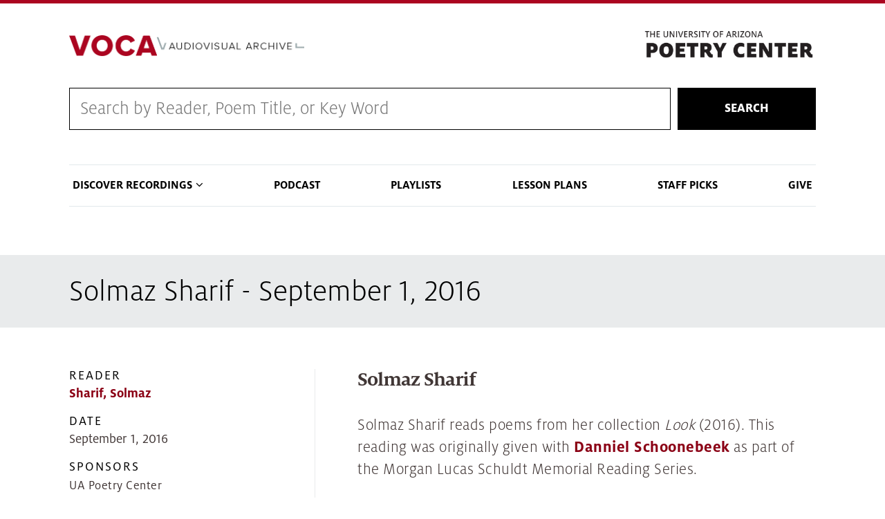

--- FILE ---
content_type: text/html; charset=UTF-8
request_url: https://voca.arizona.edu/reading/solmaz-sharif-september-1-2016
body_size: 49033
content:
<!DOCTYPE html>
<html lang="en" dir="ltr" prefix="content: http://purl.org/rss/1.0/modules/content/  dc: http://purl.org/dc/terms/  foaf: http://xmlns.com/foaf/0.1/  og: http://ogp.me/ns#  rdfs: http://www.w3.org/2000/01/rdf-schema#  schema: http://schema.org/  sioc: http://rdfs.org/sioc/ns#  sioct: http://rdfs.org/sioc/types#  skos: http://www.w3.org/2004/02/skos/core#  xsd: http://www.w3.org/2001/XMLSchema# " class="sticky-footer external-links ua-brand-icons">
  <head>
    <meta charset="utf-8" />
<link rel="canonical" href="https://voca.arizona.edu/reading/solmaz-sharif-september-1-2016" />
<link rel="image_src" href="Solmaz Sharif, Danniel Schoonebeek and Solmaz Sharif" />
<meta name="Generator" content="Drupal 9 (https://www.drupal.org)" />
<meta name="MobileOptimized" content="width" />
<meta name="HandheldFriendly" content="true" />
<meta name="viewport" content="width=device-width, initial-scale=1, shrink-to-fit=no" />
<meta http-equiv="x-ua-compatible" content="ie=edge" />
<link rel="icon" href="/sites/default/themes/coh_voca/favicon.ico" type="image/vnd.microsoft.icon" />
<script src="/sites/default/files/google_tag/standard_coh_setup/google_tag.script.js?t8m6d9" defer></script>

    <title>Solmaz Sharif - September 1, 2016 | Voca</title>
    <link rel="stylesheet" media="all" href="/core/assets/vendor/jquery.ui/themes/base/core.css?t8m6d9" />
<link rel="stylesheet" media="all" href="/core/modules/system/css/components/ajax-progress.module.css?t8m6d9" />
<link rel="stylesheet" media="all" href="/core/modules/system/css/components/align.module.css?t8m6d9" />
<link rel="stylesheet" media="all" href="/core/modules/system/css/components/autocomplete-loading.module.css?t8m6d9" />
<link rel="stylesheet" media="all" href="/core/modules/system/css/components/fieldgroup.module.css?t8m6d9" />
<link rel="stylesheet" media="all" href="/core/modules/system/css/components/container-inline.module.css?t8m6d9" />
<link rel="stylesheet" media="all" href="/core/modules/system/css/components/clearfix.module.css?t8m6d9" />
<link rel="stylesheet" media="all" href="/core/modules/system/css/components/details.module.css?t8m6d9" />
<link rel="stylesheet" media="all" href="/core/modules/system/css/components/hidden.module.css?t8m6d9" />
<link rel="stylesheet" media="all" href="/core/modules/system/css/components/item-list.module.css?t8m6d9" />
<link rel="stylesheet" media="all" href="/core/modules/system/css/components/js.module.css?t8m6d9" />
<link rel="stylesheet" media="all" href="/core/modules/system/css/components/nowrap.module.css?t8m6d9" />
<link rel="stylesheet" media="all" href="/core/modules/system/css/components/position-container.module.css?t8m6d9" />
<link rel="stylesheet" media="all" href="/core/modules/system/css/components/progress.module.css?t8m6d9" />
<link rel="stylesheet" media="all" href="/core/modules/system/css/components/reset-appearance.module.css?t8m6d9" />
<link rel="stylesheet" media="all" href="/core/modules/system/css/components/resize.module.css?t8m6d9" />
<link rel="stylesheet" media="all" href="/core/modules/system/css/components/sticky-header.module.css?t8m6d9" />
<link rel="stylesheet" media="all" href="/core/modules/system/css/components/system-status-counter.css?t8m6d9" />
<link rel="stylesheet" media="all" href="/core/modules/system/css/components/system-status-report-counters.css?t8m6d9" />
<link rel="stylesheet" media="all" href="/core/modules/system/css/components/system-status-report-general-info.css?t8m6d9" />
<link rel="stylesheet" media="all" href="/core/modules/system/css/components/tabledrag.module.css?t8m6d9" />
<link rel="stylesheet" media="all" href="/core/modules/system/css/components/tablesort.module.css?t8m6d9" />
<link rel="stylesheet" media="all" href="/core/modules/system/css/components/tree-child.module.css?t8m6d9" />
<link rel="stylesheet" media="all" href="/modules/contrib/jquery_ui_slider/jquery.ui/themes/base/slider.css?t8m6d9" />
<link rel="stylesheet" media="all" href="/core/assets/vendor/jquery.ui/themes/base/theme.css?t8m6d9" />
<link rel="stylesheet" media="all" href="/modules/contrib/colorbox/styles/plain/colorbox_style.css?t8m6d9" />
<link rel="stylesheet" media="all" href="/sites/default/themes/bootstrap_barrio/css/components/user.css?t8m6d9" />
<link rel="stylesheet" media="all" href="/sites/default/themes/bootstrap_barrio/css/components/progress.css?t8m6d9" />
<link rel="stylesheet" media="all" href="/sites/default/themes/bootstrap_barrio/css/components/file.css?t8m6d9" />
<link rel="stylesheet" media="all" href="/sites/default/themes/bootstrap_barrio/css/components/node.css?t8m6d9" />
<link rel="stylesheet" media="all" href="/sites/default/themes/az_barrio/css/style.css?t8m6d9" />
<link rel="stylesheet" media="all" href="/sites/default/themes/bootstrap_barrio/css/components/affix.css?t8m6d9" />
<link rel="stylesheet" media="all" href="/sites/default/themes/bootstrap_barrio/css/components/alerts.css?t8m6d9" />
<link rel="stylesheet" media="all" href="/sites/default/themes/bootstrap_barrio/css/components/book.css?t8m6d9" />
<link rel="stylesheet" media="all" href="/sites/default/themes/bootstrap_barrio/css/components/comments.css?t8m6d9" />
<link rel="stylesheet" media="all" href="/sites/default/themes/bootstrap_barrio/css/components/contextual.css?t8m6d9" />
<link rel="stylesheet" media="all" href="/sites/default/themes/bootstrap_barrio/css/components/feed-icon.css?t8m6d9" />
<link rel="stylesheet" media="all" href="/sites/default/themes/bootstrap_barrio/css/components/field.css?t8m6d9" />
<link rel="stylesheet" media="all" href="/sites/default/themes/bootstrap_barrio/css/components/header.css?t8m6d9" />
<link rel="stylesheet" media="all" href="/sites/default/themes/bootstrap_barrio/css/components/help.css?t8m6d9" />
<link rel="stylesheet" media="all" href="/sites/default/themes/bootstrap_barrio/css/components/icons.css?t8m6d9" />
<link rel="stylesheet" media="all" href="/sites/default/themes/bootstrap_barrio/css/components/image-button.css?t8m6d9" />
<link rel="stylesheet" media="all" href="/sites/default/themes/bootstrap_barrio/css/components/item-list.css?t8m6d9" />
<link rel="stylesheet" media="all" href="/sites/default/themes/bootstrap_barrio/css/components/list-group.css?t8m6d9" />
<link rel="stylesheet" media="all" href="/sites/default/themes/bootstrap_barrio/css/components/node-preview.css?t8m6d9" />
<link rel="stylesheet" media="all" href="/sites/default/themes/bootstrap_barrio/css/components/page.css?t8m6d9" />
<link rel="stylesheet" media="all" href="/sites/default/themes/bootstrap_barrio/css/components/search-form.css?t8m6d9" />
<link rel="stylesheet" media="all" href="/sites/default/themes/bootstrap_barrio/css/components/shortcut.css?t8m6d9" />
<link rel="stylesheet" media="all" href="/sites/default/themes/bootstrap_barrio/css/components/sidebar.css?t8m6d9" />
<link rel="stylesheet" media="all" href="/sites/default/themes/bootstrap_barrio/css/components/site-footer.css?t8m6d9" />
<link rel="stylesheet" media="all" href="/sites/default/themes/bootstrap_barrio/css/components/skip-link.css?t8m6d9" />
<link rel="stylesheet" media="all" href="/sites/default/themes/bootstrap_barrio/css/components/table.css?t8m6d9" />
<link rel="stylesheet" media="all" href="/sites/default/themes/bootstrap_barrio/css/components/tabledrag.css?t8m6d9" />
<link rel="stylesheet" media="all" href="/sites/default/themes/bootstrap_barrio/css/components/tableselect.css?t8m6d9" />
<link rel="stylesheet" media="all" href="/sites/default/themes/bootstrap_barrio/css/components/tablesort-indicator.css?t8m6d9" />
<link rel="stylesheet" media="all" href="/sites/default/themes/bootstrap_barrio/css/components/ui.widget.css?t8m6d9" />
<link rel="stylesheet" media="all" href="/sites/default/themes/bootstrap_barrio/css/components/tabs.css?t8m6d9" />
<link rel="stylesheet" media="all" href="/sites/default/themes/bootstrap_barrio/css/components/vertical-tabs.css?t8m6d9" />
<link rel="stylesheet" media="all" href="/sites/default/themes/bootstrap_barrio/css/components/views.css?t8m6d9" />
<link rel="stylesheet" media="all" href="/sites/default/themes/bootstrap_barrio/css/components/ui-dialog.css?t8m6d9" />
<link rel="stylesheet" media="print" href="/sites/default/themes/bootstrap_barrio/css/print.css?t8m6d9" />
<link rel="stylesheet" media="all" href="/sites/default/themes/coh_voca/css/coh-voca.styles.css?t8m6d9" />
<link rel="stylesheet" media="all" href="/sites/default/themes/coh_voca/css/coh_layout_builder/global_layout_builder_styles.css?t8m6d9" />
<link rel="stylesheet" media="all" href="/sites/default/themes/coh_voca/css/coh_layout_builder/popup_video_button.css?t8m6d9" />
<link rel="stylesheet" media="all" href="/sites/default/themes/coh_voca/css/coh_layout_builder/video_banner.css?t8m6d9" />
<link rel="stylesheet" media="all" href="/sites/default/themes/coh_voca/css/coh_layout_builder/full_width_image_text.css?t8m6d9" />
<link rel="stylesheet" media="all" href="/sites/default/themes/coh_voca/css/coh_layout_builder/contact_card.css?t8m6d9" />
<link rel="stylesheet" media="all" href="/sites/default/themes/coh_voca/css/coh_layout_builder/testimonials.css?t8m6d9" />
<link rel="stylesheet" media="all" href="/sites/default/themes/coh_voca/css/coh_layout_builder/full_width_hero.css?t8m6d9" />
<link rel="stylesheet" media="all" href="/sites/default/themes/coh_voca/css/coh_layout_builder/image_video_text_block.css?t8m6d9" />
<link rel="stylesheet" media="all" href="/sites/default/themes/coh_voca/css/coh_layout_builder/image_masonry.css?t8m6d9" />
<link rel="stylesheet" media="all" href="/sites/default/themes/coh_voca/css/coh_layout_builder/text_slider.css?t8m6d9" />
<link rel="stylesheet" media="all" href="/sites/default/themes/coh_voca/css/slick/slick.css?t8m6d9" />
<link rel="stylesheet" media="all" href="/sites/default/themes/coh_voca/css/slick/slick-theme.css?t8m6d9" />
<link rel="stylesheet" media="all" href="/sites/default/themes/coh_voca/ableplayer/build/ableplayer.min.css?t8m6d9" />
<link rel="stylesheet" media="all" href="/sites/default/themes/coh_voca/coh_smartmenu/css/sm-blue.css?t8m6d9" />
<link rel="stylesheet" media="all" href="/sites/default/themes/coh_voca/coh_smartmenu/css/sm-core-css.css?t8m6d9" />
<link rel="stylesheet" media="all" href="/sites/default/themes/coh_voca/coh_smartmenu/css/sm-mega-ua.css?t8m6d9" />
<link rel="stylesheet" media="all" href="https://cdn.digital.arizona.edu/lib/arizona-bootstrap/2.0.2/css/arizona-bootstrap.min.css" />
<link rel="stylesheet" media="all" href="https://cdn.uadigital.arizona.edu/lib/ua-brand-icons/v1.1.0/ua-brand-icons.min.css" />

    
  </head>
  <body class="layout-no-sidebars page-node-22919 path-node node--type-reading">
    <a href="#main-content" class="visually-hidden focusable skip-link">
      Skip to main content
    </a>
    
      <div class="dialog-off-canvas-main-canvas" data-off-canvas-main-canvas>
    <div id="page-wrapper">
  <div id="page">
    <header id="header" class="header" role="banner" aria-label="Site header">
                      <div class="bg-red">
          <section class="container">
            <div class="row">
              <div class="col-10 col-sm-3 pr-0">
                              </div>
                            <div class="col-2 col-sm-9">
                <div class="row">
                    <section class="row region region-header-ua-utilities">
    <div id="block-fontawesomekit" class="block block-block-content block-block-content47cc5872-f380-407b-a6ae-142cd415778e">
  
    
      <div class="content">
      
            <div class="clearfix text-formatted field field--name-body field--type-text-with-summary field--label-hidden field__item"><script src="https://kit.fontawesome.com/884ab72f96.js" crossorigin="anonymous"></script></div>
      
    </div>
  </div>

  </section>

                </div>
              </div>
                          </div>
          </section>
        </div>
        <div class="header page-row" id="header_site" role="banner">
          <div class="container">
            <div class="row">
              <div class="col-12 col-sm-6 col-lg-4">
                <a href="/" title="" class="header_logo" rel="home"><img src="https://voca.arizona.edu/sites/default/files/VocaLogoProxima.png" alt="" class="img-fluid" /></a>
              </div>
              <div class="col-12 col-sm-6 col-lg-8">
                <div class="row">
                  <div class="col">
                      <div id="block-poetrylogo" class="block block-block-content block-block-contente3e9ac41-6f45-4d25-95de-98c7820f92cd">
  
    
      <div class="content">
      
            <div class="clearfix text-formatted field field--name-body field--type-text-with-summary field--label-hidden field__item"><p><a href="https://poetry.arizona.edu/"><img alt="The Poetry Center" data-entity-type="file" data-entity-uuid="a67df84e-2328-4931-a196-ecba1e273e9e" src="/sites/default/files/inline-images/poetry-logo.png" width="370" height="72" loading="lazy" /></a></p>
</div>
      
    </div>
  </div>


                  </div>
                </div>
                              </div>
            </div> <!-- /.row -->
          </div> <!-- /.container -->

                    <div class="container">
            <nav class="navbar navbar-light navbar-expand-lg" id="navbar-main">
                                                                    </nav>
          </div>
                  </div>
    </header>
          <div class="highlighted">
        <aside class="container section clearfix" role="complementary">
            <div id="block-cohsearch-2" class="block block-block-content block-block-contentdc6ddb12-c7d9-445c-8b1a-8d963bd67708">
  
    
      <div class="content">
      
            <div class="clearfix text-formatted field field--name-body field--type-text-with-summary field--label-hidden field__item"><form action="/voca-search" class="coh-search-wrapper" method="get">
<div class="coh-search"><input id="rendered_item_1" label="Search by Reader, Poem Title, or Series" name="search_api_fulltext" type="text" /></div>

<div class="search-button"><button>Search</button></div>
</form>
</div>
      
    </div>
  </div>
<div data-drupal-messages-fallback class="hidden"></div>
<nav role="navigation" aria-labelledby="block-cohsmartmenu-menu" id="block-cohsmartmenu" class="main-nav block block-menu navigation menu--coh-smartmenu">
            
  <h2 class="sr-only" id="block-cohsmartmenu-menu">COH Smartmenu</h2>
  

        
              <ul block="block-cohsmartmenu" class="clearfix nav">
                    <li class="nav-item menu-item--expanded">
                <span class="nav-link nav-link-">Discover Recordings</span>
                                <ul class="menu">
                    <li class="nav-item">
                <a href="/browse-by-reader" class="nav-link nav-link--browse-by-reader" data-drupal-link-system-path="browse-by-reader">Browse by Reader</a>
              </li>
                <li class="nav-item">
                <a href="/browse-by-year" class="nav-link nav-link--browse-by-year" data-drupal-link-system-path="browse-by-year">Browse Readings by Year</a>
              </li>
                <li class="nav-item">
                <a href="/reading-series" class="nav-link nav-link--reading-series" data-drupal-link-system-path="reading-series">Browse by Reading Series</a>
              </li>
                <li class="nav-item">
                <a href="/browse-by-tag" class="nav-link nav-link--browse-by-tag" data-drupal-link-system-path="browse-by-tag">Browse by Tag</a>
              </li>
        </ul>
  
              </li>
                <li class="nav-item">
                <a href="/poetry-centered-podcast" class="nav-link nav-link--poetry-centered-podcast" data-drupal-link-system-path="node/23288">Podcast</a>
              </li>
                <li class="nav-item">
                <a href="/playlists" class="nav-link nav-link--playlists" data-drupal-link-system-path="playlists">Playlists</a>
              </li>
                <li class="nav-item">
                <a href="/lesson-plans" class="nav-link nav-link--lesson-plans" data-drupal-link-system-path="lesson-plans">Lesson Plans</a>
              </li>
                <li class="nav-item">
                <a href="/staff-picks" class="nav-link nav-link--staff-picks" data-drupal-link-system-path="staff-picks">Staff Picks</a>
              </li>
                <li class="nav-item">
                <a href="https://give.uafoundation.org/results?id=22ac7e8f-abb2-42fa-bd23-fc433715a5a0" class="nav-link nav-link-https--giveuafoundationorg-resultsid22ac7e8f-abb2-42fa-bd23-fc433715a5a0" target="_blank">Give</a>
              </li>
        </ul>
  


  </nav>


        </aside>
      </div>
            <div id="main-wrapper" class="layout-main-wrapper clearfix">
              <div id="main" role="main">
                              <div class="container">
            <div class="row">
              <div class="col" aria-label="breadcrumb">
                  <div id="block-coh-voca-page-title" class="block block-core block-page-title-block">
  
    
      <div class="content">
      
  <h1 class="title"><span class="field field--name-title field--type-string field--label-hidden">Solmaz Sharif - September 1, 2016</span>
</h1>


    </div>
  </div>


                
              </div>
            </div>
          </div>
                    <div class="container">
            <div class="row row-offcanvas row-offcanvas-left clearfix">
              <main class="main-content col" id="content" role="main">
                <section class="section">
                  <a id="main-content" tabindex="-1"></a>
                    <div id="block-coh-voca-content" class="block block-system block-system-main-block">
  
    
      <div class="content">
      

<article role="article" about="/reading/solmaz-sharif-september-1-2016" class="node node--type-reading node--view-mode-full clearfix">
    <div class="node__content clearfix">
    


<div  class="reading-info-wrapper">
      
<div  class="reading-details">
      
  <div class="field field--name-field-reader field--type-entity-reference field--label-above">
    <div class="field__label">Reader</div>
          <div class='field__items'>
              <div class="field__item"><a href="/reader/sharif-solmaz" hreflang="en">Sharif, Solmaz</a></div>
              </div>
      </div>

  <div class="field field--name-field-reading-date field--type-datetime field--label-above">
    <div class="field__label">Date</div>
              <div class="field__item"><time datetime="2016-09-01T12:00:00Z" class="datetime">September 1, 2016</time>
</div>
          </div>

  <div class="clearfix text-formatted field field--name-field-reading-sponsors field--type-text-long field--label-above">
    <div class="field__label">Sponsors</div>
              <div class="field__item"><p>UA Poetry Center</p>
</div>
          </div>

  <div class="field field--name-field-reading-series field--type-entity-reference field--label-above">
    <div class="field__label">Reading Series</div>
          <div class='field__items'>
              <div class="field__item"><a href="/reading-series/fall-reading-series" hreflang="en">Fall Reading Series</a></div>
          <div class="field__item"><a href="/reading-series/morgan-lucas-schuldt-memorial-reading-series" hreflang="en">Morgan Lucas Schuldt Memorial Reading Series</a></div>
              </div>
      </div>

  <div class="field field--name-field-reading-location field--type-entity-reference field--label-above">
    <div class="field__label">Location</div>
              <div class="field__item">UA Poetry Center</div>
          </div>

  </div>

<div  class="reading-desc">
      
            <div class="field field--name-field-reading-title field--type-string field--label-hidden field__item">Solmaz Sharif</div>
      
            <div class="clearfix text-formatted field field--name-field-reading-description field--type-text-long field--label-hidden field__item"><p>Solmaz Sharif reads poems from her collection <em>Look </em>(2016). This reading was originally given with <a href="https://voca.arizona.edu/reading/danniel-schoonebeek-september-1-2016">Danniel Schoonebeek</a> as part of the Morgan Lucas Schuldt Memorial Reading Series.</p></div>
      <div class="field field--name-field-tags field--type-entity-reference field--label-above clearfix">
      <h3 class="field__label">Tags</h3>
    <ul class='links field__items'>
            <li>  <a href="/items-with-tag/7239/7239">war</a>  </li>
    
    
                <li>  <a href="/items-with-tag/5983/5983">iraq</a>  </li>
    
    
                <li>  <a href="/items-with-tag/5984/5984">iraq war</a>  </li>
    
    
                <li>  <a href="/items-with-tag/4911/4911">afghanistan</a>  </li>
    
    
                <li>  <a href="/items-with-tag/4624/4624">NSA</a>  </li>
    
    
                <li>  <a href="/items-with-tag/4940/4940">america</a>  </li>
    
    
                <li>  <a href="/items-with-tag/5680/5680">film</a>  </li>
    
    
          </ul>
</div>

  </div>

  </div>

  <div class="field field--name-field-reading-tracks field--type-entity-reference field--label-above">
    <div class="field__label">Tracks</div>
          <div class='field__items'>
              <div class="field__item"><div>
  
  
  <div class="field field--name-field-media-az-video-file field--type-file field--label-visually_hidden">
    <div class="field__label visually-hidden">Video file</div>
              <div class="field__item">
<span class="file file--mime-video-x-m4v file--video"> <a href="/system/files/media/SHARIF-SOLMAZ_09-01-2016_01.m4v" type="video/x-m4v">SHARIF-SOLMAZ_09-01-2016_01.m4v</a></span>
</div>
          </div>

<div  class="media-details">
      
  <div class="field field--name-field-media-track-title field--type-string field--label-visually_hidden">
    <div class="field__label visually-hidden">Track Title</div>
              <div class="field__item">Welcome</div>
          </div>

  <div class="clearfix text-formatted field field--name-field-media-description field--type-text-long field--label-above">
    <div class="field__label">Description</div>
              <div class="field__item"><p>by Hannah Ensor</p></div>
          </div>

  <div class="field field--name-field-media-reader field--type-entity-reference field--label-above">
    <div class="field__label">Reader</div>
          <div class='field__items'>
              <div class="field__item"><a href="/reader/sharif-solmaz" hreflang="en">Sharif, Solmaz</a></div>
              </div>
      </div>

  <div class="field field--name-field-media-captions field--type-file field--label-above">
    <div class="field__label">Captions</div>
              <div class="field__item">
<span class="file file--mime-text-vtt file--text"> <a href="/sites/default/files/2022-09/SHARIF-SOLMAZ_09-01-2016_01.vtt" type="text/vtt">SHARIF-SOLMAZ_09-01-2016_01.vtt</a></span>
</div>
          </div>

  </div>

  <a class="track-link" href="/track/id/60120">View Track</a>
</div>
</div>
          <div class="field__item"><div>
  
  
  <div class="field field--name-field-media-az-video-file field--type-file field--label-visually_hidden">
    <div class="field__label visually-hidden">Video file</div>
              <div class="field__item">
<span class="file file--mime-video-x-m4v file--video"> <a href="/system/files/media/SHARIF-SOLMAZ_09-01-2016_02.m4v" type="video/x-m4v">SHARIF-SOLMAZ_09-01-2016_02.m4v</a></span>
</div>
          </div>

<div  class="media-details">
      
  <div class="field field--name-field-media-track-title field--type-string field--label-visually_hidden">
    <div class="field__label visually-hidden">Track Title</div>
              <div class="field__item">Introduction</div>
          </div>

  <div class="clearfix text-formatted field field--name-field-media-description field--type-text-long field--label-above">
    <div class="field__label">Description</div>
              <div class="field__item"><p>by Farid Matuk</p></div>
          </div>

  <div class="field field--name-field-media-reader field--type-entity-reference field--label-above">
    <div class="field__label">Reader</div>
          <div class='field__items'>
              <div class="field__item"><a href="/reader/sharif-solmaz" hreflang="en">Sharif, Solmaz</a></div>
              </div>
      </div>

  <div class="field field--name-field-media-captions field--type-file field--label-above">
    <div class="field__label">Captions</div>
              <div class="field__item">
<span class="file file--mime-text-vtt file--text"> <a href="/sites/default/files/2022-09/SHARIF-SOLMAZ_09-01-2016_02.vtt" type="text/vtt">SHARIF-SOLMAZ_09-01-2016_02.vtt</a></span>
</div>
          </div>

  </div>

  <a class="track-link" href="/track/id/60121">View Track</a>
</div>
</div>
          <div class="field__item"><div>
  
  
  <div class="field field--name-field-media-az-video-file field--type-file field--label-visually_hidden">
    <div class="field__label visually-hidden">Video file</div>
              <div class="field__item">
<span class="file file--mime-video-x-m4v file--video"> <a href="/system/files/media/SHARIF-SOLMAZ_09-01-2016_03.m4v" type="video/x-m4v">SHARIF-SOLMAZ_09-01-2016_03.m4v</a></span>
</div>
          </div>

<div  class="media-details">
      
  <div class="field field--name-field-media-track-title field--type-string field--label-visually_hidden">
    <div class="field__label visually-hidden">Track Title</div>
              <div class="field__item">&quot;Drone&quot;</div>
          </div>

  <div class="field field--name-field-media-reader field--type-entity-reference field--label-above">
    <div class="field__label">Reader</div>
          <div class='field__items'>
              <div class="field__item"><a href="/reader/sharif-solmaz" hreflang="en">Sharif, Solmaz</a></div>
              </div>
      </div>

  <div class="clearfix text-formatted field field--name-field-media-citation field--type-text-long field--label-above">
    <div class="field__label">Citation</div>
              <div class="field__item"><p>Sharif, Solmaz. <em>Look</em>. Minneapolis: Graywolf Press, 2016.</p></div>
          </div>

  <div class="field field--name-field-media-captions field--type-file field--label-above">
    <div class="field__label">Captions</div>
              <div class="field__item">
<span class="file file--mime-text-vtt file--text"> <a href="/sites/default/files/2022-09/SHARIF-SOLMAZ_09-01-2016_03.vtt" type="text/vtt">SHARIF-SOLMAZ_09-01-2016_03.vtt</a></span>
</div>
          </div>

  </div>

  <a class="track-link" href="/track/id/60122">View Track</a>
</div>
</div>
          <div class="field__item"><div>
  
  
  <div class="field field--name-field-media-az-video-file field--type-file field--label-visually_hidden">
    <div class="field__label visually-hidden">Video file</div>
              <div class="field__item">
<span class="file file--mime-video-x-m4v file--video"> <a href="/system/files/media/SHARIF-SOLMAZ_09-01-2016_04.m4v" type="video/x-m4v">SHARIF-SOLMAZ_09-01-2016_04.m4v</a></span>
</div>
          </div>

<div  class="media-details">
      
  <div class="field field--name-field-media-track-title field--type-string field--label-visually_hidden">
    <div class="field__label visually-hidden">Track Title</div>
              <div class="field__item">Opening Remarks and Excerpt from &quot;Reaching Guantánamo&quot;</div>
          </div>

  <div class="field field--name-field-media-reader field--type-entity-reference field--label-above">
    <div class="field__label">Reader</div>
          <div class='field__items'>
              <div class="field__item"><a href="/reader/sharif-solmaz" hreflang="en">Sharif, Solmaz</a></div>
              </div>
      </div>

  <div class="clearfix text-formatted field field--name-field-media-citation field--type-text-long field--label-above">
    <div class="field__label">Citation</div>
              <div class="field__item"><p>Sharif, Solmaz. <em>Look</em>. Minneapolis: Graywolf Press, 2016.</p></div>
          </div>

  <div class="field field--name-field-media-captions field--type-file field--label-above">
    <div class="field__label">Captions</div>
              <div class="field__item">
<span class="file file--mime-text-vtt file--text"> <a href="/sites/default/files/2022-09/SHARIF-SOLMAZ_09-01-2016_04.vtt" type="text/vtt">SHARIF-SOLMAZ_09-01-2016_04.vtt</a></span>
</div>
          </div>

  </div>

  <a class="track-link" href="/track/id/60123">View Track</a>
</div>
</div>
          <div class="field__item"><div>
  
  
  <div class="field field--name-field-media-az-video-file field--type-file field--label-visually_hidden">
    <div class="field__label visually-hidden">Video file</div>
              <div class="field__item">
<span class="file file--mime-video-x-m4v file--video"> <a href="/system/files/media/SHARIF-SOLMAZ_09-01-2016_05.m4v" type="video/x-m4v">SHARIF-SOLMAZ_09-01-2016_05.m4v</a></span>
</div>
          </div>

<div  class="media-details">
      
  <div class="field field--name-field-media-track-title field--type-string field--label-visually_hidden">
    <div class="field__label visually-hidden">Track Title</div>
              <div class="field__item">&quot;Desired Appreciation&quot;</div>
          </div>

  <div class="field field--name-field-media-reader field--type-entity-reference field--label-above">
    <div class="field__label">Reader</div>
          <div class='field__items'>
              <div class="field__item"><a href="/reader/sharif-solmaz" hreflang="en">Sharif, Solmaz</a></div>
              </div>
      </div>

  <div class="clearfix text-formatted field field--name-field-media-citation field--type-text-long field--label-above">
    <div class="field__label">Citation</div>
              <div class="field__item"><p>Sharif, Solmaz. <em>Look</em>. Minneapolis: Graywolf Press, 2016.</p></div>
          </div>

  <div class="field field--name-field-media-captions field--type-file field--label-above">
    <div class="field__label">Captions</div>
              <div class="field__item">
<span class="file file--mime-text-vtt file--text"> <a href="/sites/default/files/2022-09/SHARIF-SOLMAZ_09-01-2016_05.vtt" type="text/vtt">SHARIF-SOLMAZ_09-01-2016_05.vtt</a></span>
</div>
          </div>

  </div>

  <a class="track-link" href="/track/id/60124">View Track</a>
</div>
</div>
          <div class="field__item"><div>
  
  
  <div class="field field--name-field-media-az-video-file field--type-file field--label-visually_hidden">
    <div class="field__label visually-hidden">Video file</div>
              <div class="field__item">
<span class="file file--mime-video-x-m4v file--video"> <a href="/system/files/media/SHARIF-SOLMAZ_09-01-2016_06.m4v" type="video/x-m4v">SHARIF-SOLMAZ_09-01-2016_06.m4v</a></span>
</div>
          </div>

<div  class="media-details">
      
  <div class="field field--name-field-media-track-title field--type-string field--label-visually_hidden">
    <div class="field__label visually-hidden">Track Title</div>
              <div class="field__item">&quot;Force Visibility&quot;</div>
          </div>

  <div class="clearfix text-formatted field field--name-field-media-description field--type-text-long field--label-above">
    <div class="field__label">Description</div>
              <div class="field__item"><p>Differs slightly from published version.</p></div>
          </div>

  <div class="field field--name-field-media-reader field--type-entity-reference field--label-above">
    <div class="field__label">Reader</div>
          <div class='field__items'>
              <div class="field__item"><a href="/reader/sharif-solmaz" hreflang="en">Sharif, Solmaz</a></div>
              </div>
      </div>

  <div class="clearfix text-formatted field field--name-field-media-citation field--type-text-long field--label-above">
    <div class="field__label">Citation</div>
              <div class="field__item"><p>Sharif, Solmaz. <em>Look</em>. Minneapolis: Graywolf Press, 2016.</p></div>
          </div>

  <div class="field field--name-field-media-captions field--type-file field--label-above">
    <div class="field__label">Captions</div>
              <div class="field__item">
<span class="file file--mime-text-vtt file--text"> <a href="/sites/default/files/2022-09/SHARIF-SOLMAZ_09-01-2016_06.vtt" type="text/vtt">SHARIF-SOLMAZ_09-01-2016_06.vtt</a></span>
</div>
          </div>

  </div>

  <a class="track-link" href="/track/id/60125">View Track</a>
</div>
</div>
          <div class="field__item"><div>
  
  
  <div class="field field--name-field-media-az-video-file field--type-file field--label-visually_hidden">
    <div class="field__label visually-hidden">Video file</div>
              <div class="field__item">
<span class="file file--mime-video-x-m4v file--video"> <a href="/system/files/media/SHARIF-SOLMAZ_09-01-2016_07.m4v" type="video/x-m4v">SHARIF-SOLMAZ_09-01-2016_07.m4v</a></span>
</div>
          </div>

<div  class="media-details">
      
  <div class="field field--name-field-media-track-title field--type-string field--label-visually_hidden">
    <div class="field__label visually-hidden">Track Title</div>
              <div class="field__item">Excerpt from &quot;Personal Effects&quot;</div>
          </div>

  <div class="field field--name-field-media-reader field--type-entity-reference field--label-above">
    <div class="field__label">Reader</div>
          <div class='field__items'>
              <div class="field__item"><a href="/reader/sharif-solmaz" hreflang="en">Sharif, Solmaz</a></div>
              </div>
      </div>

  <div class="clearfix text-formatted field field--name-field-media-citation field--type-text-long field--label-above">
    <div class="field__label">Citation</div>
              <div class="field__item"><p>Sharif, Solmaz. <em>Look</em>. Minneapolis: Graywolf Press, 2016.</p></div>
          </div>

  <div class="field field--name-field-media-captions field--type-file field--label-above">
    <div class="field__label">Captions</div>
              <div class="field__item">
<span class="file file--mime-text-vtt file--text"> <a href="/sites/default/files/2022-09/SHARIF-SOLMAZ_09-01-2016_07.vtt" type="text/vtt">SHARIF-SOLMAZ_09-01-2016_07.vtt</a></span>
</div>
          </div>

  </div>

  <a class="track-link" href="/track/id/60126">View Track</a>
</div>
</div>
          <div class="field__item"><div>
  
  
  <div class="field field--name-field-media-az-video-file field--type-file field--label-visually_hidden">
    <div class="field__label visually-hidden">Video file</div>
              <div class="field__item">
<span class="file file--mime-video-x-m4v file--video"> <a href="/system/files/media/SHARIF-SOLMAZ_09-01-2016_08.m4v" type="video/x-m4v">SHARIF-SOLMAZ_09-01-2016_08.m4v</a></span>
</div>
          </div>

<div  class="media-details">
      
  <div class="field field--name-field-media-track-title field--type-string field--label-visually_hidden">
    <div class="field__label visually-hidden">Track Title</div>
              <div class="field__item">&quot;Look&quot;</div>
          </div>

  <div class="field field--name-field-media-reader field--type-entity-reference field--label-above">
    <div class="field__label">Reader</div>
          <div class='field__items'>
              <div class="field__item"><a href="/reader/sharif-solmaz" hreflang="en">Sharif, Solmaz</a></div>
              </div>
      </div>

  <div class="clearfix text-formatted field field--name-field-media-citation field--type-text-long field--label-above">
    <div class="field__label">Citation</div>
              <div class="field__item"><p>Sharif, Solmaz. <em>Look</em>. Minneapolis: Graywolf Press, 2016.</p></div>
          </div>

  <div class="field field--name-field-media-captions field--type-file field--label-above">
    <div class="field__label">Captions</div>
              <div class="field__item">
<span class="file file--mime-text-vtt file--text"> <a href="/sites/default/files/2022-09/SHARIF-SOLMAZ_09-01-2016_08.vtt" type="text/vtt">SHARIF-SOLMAZ_09-01-2016_08.vtt</a></span>
</div>
          </div>

  </div>

  <a class="track-link" href="/track/id/60127">View Track</a>
</div>
</div>
          <div class="field__item"><div>
  
  
  <div class="field field--name-field-media-az-video-file field--type-file field--label-visually_hidden">
    <div class="field__label visually-hidden">Video file</div>
              <div class="field__item">
<span class="file file--mime-video-x-m4v file--video"> <a href="/system/files/media/SHARIF-SOLMAZ_09-01-2016_09.m4v" type="video/x-m4v">SHARIF-SOLMAZ_09-01-2016_09.m4v</a></span>
</div>
          </div>

<div  class="media-details">
      
  <div class="field field--name-field-media-track-title field--type-string field--label-visually_hidden">
    <div class="field__label visually-hidden">Track Title</div>
              <div class="field__item">Question and Answer Session</div>
          </div>

  <div class="clearfix text-formatted field field--name-field-media-description field--type-text-long field--label-above">
    <div class="field__label">Description</div>
              <div class="field__item"><p>with Danniel Schoonebeek and Solmaz Sharif</p></div>
          </div>

  <div class="field field--name-field-media-reader field--type-entity-reference field--label-above">
    <div class="field__label">Reader</div>
          <div class='field__items'>
              <div class="field__item"><a href="/reader/sharif-solmaz" hreflang="en">Sharif, Solmaz</a></div>
              </div>
      </div>

  <div class="field field--name-field-media-captions field--type-file field--label-above">
    <div class="field__label">Captions</div>
              <div class="field__item">
<span class="file file--mime-text-vtt file--text"> <a href="/sites/default/files/2022-09/SHARIF-SOLMAZ_09-01-2016_09.vtt" type="text/vtt">SHARIF-SOLMAZ_09-01-2016_09.vtt</a></span>
</div>
          </div>

  </div>

  <a class="track-link" href="/track/id/60128">View Track</a>
</div>
</div>
              </div>
      </div>

      <div class="field field--name-field-reader-image field--type-entity-reference field--label-hidden field__items">
              <div class="field__item"><div>
  
  
  <div class="field field--name-field-media-az-image field--type-image field--label-visually_hidden">
    <div class="field__label visually-hidden">Image</div>
              <div class="field__item"><a href="https://voca.arizona.edu/system/files/images/Solmaz-Sharif_09-03-2016_02.jpg" title="Solmaz Sharif (September 1, 2016)" data-colorbox-gallery="gallery-az_image-69030-wV5A6tFK8NQ" class="colorbox" data-cbox-img-attrs="{&quot;title&quot;:&quot;Solmaz Sharif&quot;,&quot;alt&quot;:&quot;Solmaz Sharif&quot;}"><img class="img-fluid image-style-large" src="/system/files/styles/large/private/images/Solmaz-Sharif_09-03-2016_02.jpg?itok=ZuqTa4Fb" width="480" height="321" alt="Solmaz Sharif" title="Solmaz Sharif" loading="lazy" typeof="foaf:Image" />

</a>
</div>
          </div>

<div  class="image-details">
      
            <div class="field field--name-field-media-image-title field--type-string field--label-hidden field__item">Solmaz Sharif</div>
      
            <div class="field field--name-field-image-date field--type-datetime field--label-hidden field__item"><time datetime="2016-09-01T12:00:00Z" class="datetime">September 1, 2016</time>
</div>
      
  <div class="field field--name-field-image-photographer field--type-string field--label-inline">
    <div class="field__label">Photographer</div>
              <div class="field__item">Hannah Ensor</div>
          </div>

  </div>

  <a class="track-link" href="/track/id/69030">View Track</a>
</div>
</div>
              <div class="field__item"><div>
  
  
  <div class="field field--name-field-media-az-image field--type-image field--label-visually_hidden">
    <div class="field__label visually-hidden">Image</div>
              <div class="field__item"><a href="https://voca.arizona.edu/system/files/images/Danniel-Schoonebeek-and-Solmaz-Sharif_09-03-2016_02_0.jpg" title="Danniel Schoonebeek and Solmaz Sharif (September 1, 2016)" data-colorbox-gallery="gallery-az_image-69031-McvuBJ0tEFg" class="colorbox" data-cbox-img-attrs="{&quot;title&quot;:&quot;Danniel Schoonebeek and Solmaz Sharif&quot;,&quot;alt&quot;:&quot;Danniel Schoonebeek and Solmaz Sharif&quot;}"><img class="img-fluid image-style-large" src="/system/files/styles/large/private/images/Danniel-Schoonebeek-and-Solmaz-Sharif_09-03-2016_02_0.jpg?itok=56xMoP0m" width="480" height="321" alt="Danniel Schoonebeek and Solmaz Sharif" title="Danniel Schoonebeek and Solmaz Sharif" loading="lazy" typeof="foaf:Image" />

</a>
</div>
          </div>

<div  class="image-details">
      
            <div class="field field--name-field-media-image-title field--type-string field--label-hidden field__item">Danniel Schoonebeek and Solmaz Sharif</div>
      
            <div class="field field--name-field-image-date field--type-datetime field--label-hidden field__item"><time datetime="2016-09-01T12:00:00Z" class="datetime">September 1, 2016</time>
</div>
      
  <div class="field field--name-field-image-photographer field--type-string field--label-inline">
    <div class="field__label">Photographer</div>
              <div class="field__item">Hannah Ensor</div>
          </div>

  </div>

  <a class="track-link" href="/track/id/69031">View Track</a>
</div>
</div>
          </div>
  
  </div>
</article>

    </div>
  </div>


                </section>
              </main>
                                        </div>
          </div>
            <div id="block-footercontent" class="block block-block-content block-block-content268c39e3-e044-48fe-8266-2a194a9d9b62">
  
    
      <div class="content">
      
            <div class="clearfix text-formatted field field--name-body field--type-text-with-summary field--label-hidden field__item"><div class="row">
<div class="col-6">
<div class="logo-wrapper">
<p><a href="https://poetry.arizona.edu"><img alt="Poetry Center" data-entity-type="file" data-entity-uuid="d80fc189-461f-42d7-8ad8-e1dc5f0961db" src="/sites/default/files/inline-images/poetry-logo_0.png" width="370" height="72" loading="lazy" /></a></p>
</div>
</div>

<div class="col-6">
<p>1508 East Helen Street (at Vine Avenue)<br />
Tucson, AZ 85721-0150 • <a href="https://www.google.com/maps/place/University+of+Arizona:+Poetry+Center/@32.236984,-110.949443,17z/data=!3m1!4b1!4m2!3m1!1s0x86d671a80debbd09:0x5f666ca9c23144a6">MAP IT</a><br /><strong>PHONE</strong> 520-626-3765 | poetry@email.arizona.edu</p>
</div>
</div>
</div>
      
    </div>
  </div>


                                                </div>
    </div>
        <footer class="site-footer">
                      <div class="bg-warm-gray py-5" role="contentinfo">
                    <section>
            <div class="container">
              <div class="row">
                                  <div class="col-12 col-sm-5 col-md-4 col-lg-4 text-center-xs text-left-not-xs">
                    <div class="row bottom-buffer-30">
                      <div class="col">
                        <a href="/" title="" class="header_logo" rel="home"><img src="https://voca.arizona.edu/sites/default/files/VocaLogoProxima.png" alt="" class="img-fluid" /></a>
                      </div>
                    </div>
                  </div>
                                                <div class="col-12">
                  <hr>
                </div>
              </div>
            </div>
          </section>
                              <div id="footer_sub">
            <div class="container">
              <div class="row">
                
              </div>
              <div class="row">
                <div class="col text-center">
                                    <p class="small"><a href="https://www.arizona.edu/information-security-privacy" target="_blank">University Information Security and Privacy</a></p>
                  <p class="small">&copy; 2026 The Arizona Board of Regents on behalf of <a href="https://www.arizona.edu" target="_blank">The University of Arizona</a>.</p>
                </div>
              </div>
            </div>
          </div>
                    
        </div>
            </footer>
  </div>
</div>

  </div>

    
    <script type="application/json" data-drupal-selector="drupal-settings-json">{"path":{"baseUrl":"\/","scriptPath":null,"pathPrefix":"","currentPath":"node\/22919","currentPathIsAdmin":false,"isFront":false,"currentLanguage":"en"},"pluralDelimiter":"\u0003","suppressDeprecationErrors":true,"field_group":{"html_element":{"mode":"default","context":"view","settings":{"classes":"reading-details","id":"","element":"div","show_label":false,"label_element":"h3","label_element_classes":"","attributes":"","effect":"none","speed":"fast"}}},"colorbox":{"opacity":"0.85","current":"{current} of {total}","previous":"\u00ab Prev","next":"Next \u00bb","close":"Close","maxWidth":"98%","maxHeight":"98%","fixed":true,"mobiledetect":true,"mobiledevicewidth":"480px"},"user":{"uid":0,"permissionsHash":"6156c143b51f27a5365478d96758ffdeab4cac5d5bcb777e2c561343bcf26739"}}</script>
<script src="/core/assets/vendor/jquery/jquery.min.js?v=3.6.0"></script>
<script src="/core/misc/polyfills/element.matches.js?v=9.4.10"></script>
<script src="/core/misc/polyfills/object.assign.js?v=9.4.10"></script>
<script src="/core/assets/vendor/css-escape/css.escape.js?v=1.5.1"></script>
<script src="/core/assets/vendor/once/once.min.js?v=1.0.1"></script>
<script src="/core/assets/vendor/jquery-once/jquery.once.min.js?v=2.2.3"></script>
<script src="/core/misc/drupalSettingsLoader.js?v=9.4.10"></script>
<script src="/core/misc/drupal.js?v=9.4.10"></script>
<script src="/core/misc/drupal.init.js?v=9.4.10"></script>
<script src="/core/assets/vendor/jquery.ui/ui/version-min.js?v=1.13.2"></script>
<script src="/core/assets/vendor/jquery.ui/ui/data-min.js?v=1.13.2"></script>
<script src="/core/assets/vendor/jquery.ui/ui/disable-selection-min.js?v=1.13.2"></script>
<script src="/core/assets/vendor/jquery.ui/ui/focusable-min.js?v=1.13.2"></script>
<script src="/core/assets/vendor/jquery.ui/ui/form-min.js?v=1.13.2"></script>
<script src="/core/assets/vendor/jquery.ui/ui/jquery-patch-min.js?v=1.13.2"></script>
<script src="/core/assets/vendor/jquery.ui/ui/keycode-min.js?v=1.13.2"></script>
<script src="/core/assets/vendor/jquery.ui/ui/plugin-min.js?v=1.13.2"></script>
<script src="/core/assets/vendor/jquery.ui/ui/safe-active-element-min.js?v=1.13.2"></script>
<script src="/core/assets/vendor/jquery.ui/ui/safe-blur-min.js?v=1.13.2"></script>
<script src="/core/assets/vendor/jquery.ui/ui/scroll-parent-min.js?v=1.13.2"></script>
<script src="/core/assets/vendor/jquery.ui/ui/unique-id-min.js?v=1.13.2"></script>
<script src="/core/assets/vendor/jquery.ui/ui/widget-min.js?v=1.13.2"></script>
<script src="/core/assets/vendor/jquery.ui/ui/ie-min.js?v=1.13.2"></script>
<script src="/core/assets/vendor/jquery.ui/ui/labels-min.js?v=1.13.2"></script>
<script src="/core/assets/vendor/jquery.ui/ui/widgets/mouse-min.js?v=1.13.2"></script>
<script src="/core/assets/vendor/tabbable/index.umd.min.js?v=5.3.2"></script>
<script src="/core/misc/jquery.once.bc.js?v=9.4.10"></script>
<script src="/sites/default/themes/bootstrap_barrio/js/global.js?v=9.4.10"></script>
<script src="/sites/default/themes/bootstrap_barrio/js/affix.js?v=9.4.10"></script>
<script src="/core/misc/jquery.tabbable.shim.js?v=9.4.10"></script>
<script src="/modules/contrib/jquery_ui_slider/jquery.ui/ui/widgets/slider-min.js?t8m6d9"></script>
<script src="/sites/default/themes/coh_voca/js/jquery-ui-touch-punch-master/jquery.ui.touch-punch.min.js?t8m6d9"></script>
<script src="/sites/default/themes/coh_voca/js/drupal-player3.js?t8m6d9"></script>
<script src="/sites/default/themes/coh_voca/js/coh-voca-script.js?t8m6d9"></script>
<script src="/sites/default/themes/coh_voca/js/masonry.pkgd.min.js?t8m6d9"></script>
<script src="/sites/default/themes/coh_voca/js/slick/slick.min.js?t8m6d9"></script>
<script src="/sites/default/themes/coh_voca/ableplayer/thirdparty/js.cookie.js?t8m6d9"></script>
<script src="/sites/default/themes/coh_voca/ableplayer/build/ableplayer.js?t8m6d9"></script>
<script src="/sites/default/themes/coh_voca/coh_smartmenu/scripts/jquery.smartmenus.js?t8m6d9"></script>
<script src="/sites/default/themes/coh_voca/coh_smartmenu/scripts/smartmenu_custom.js?t8m6d9"></script>
<script src="/libraries/colorbox/jquery.colorbox-min.js?v=9.4.10"></script>
<script src="/modules/contrib/colorbox/js/colorbox.js?v=9.4.10"></script>
<script src="/modules/contrib/colorbox/styles/plain/colorbox_style.js?v=9.4.10"></script>
<script src="https://cdn.digital.arizona.edu/lib/arizona-bootstrap/2.0.2/js/arizona-bootstrap.bundle.min.js"></script>

  </body>
</html>


--- FILE ---
content_type: text/css
request_url: https://voca.arizona.edu/sites/default/themes/coh_voca/coh_smartmenu/css/sm-mega-ua.css?t8m6d9
body_size: 10396
content:
/* @override 
	http://spanish.aws.coh.arizona.edu/themes/coh_base/coh_smartmenu/css/sm-mega-ua.css?*
	http://voca3-2.aws.coh.arizona.edu/themes/coh_voca/coh_smartmenu/css/sm-mega-ua.css?* */


@import url("https://maxcdn.bootstrapcdn.com/font-awesome/4.2.0/css/font-awesome.min.css");

 /* Testing */
 
/* #main-menu .menu-item--active-trail > ul {
 	display: block!important;
 	opacity: 1!important;
 	z-index: 1;
 }*/

/* breadcrumbs */

.breadcrumb {
	color: #49595E;
}
 
/* ===== Mega menus demo css styles ===== */

.main-nav {
  position: relative;
  color: #000;
  margin: 0 0 20px 0!important;
  padding-top: 0!important;
 }
 
 .front .main-nav {
 	margin-bottom: 0!important;
 }
 
.main-nav:after {
/*  clear: both;
  content: "\00a0";
  display: block;
  overflow: hidden;*/
}

#main-menu {
  clear: both;
  -webkit-box-shadow: none;
  -moz-box-shadow: none;
  box-shadow: none;
}

@media (min-width: 920px) /* desktop */ {
  
  .main-nav {
    position: relative;
    color: #000;
    border-top: 1px solid #E2E9EB;
    border-bottom: 1px solid #E2E9EB;
	font-size: 16px;
  }
  
  .front .main-nav /* ua pages with hero */ {
  	border-bottom: 0;
  }
  
  /* showing mega menu as flex */
  #main-menu .has-mega-menu:hover .mega-menu {
  	z-index: 1!important;
  	opacity: 1!important;
  	display: flex!important;
  }
  
  /* Top Level */
  
  #main-menu > li > .nav-link {
  	color: #000000;
  	font-weight: bold;
  	padding: 20px 5px;
  	text-decoration: none;
  	font-size: 1.05em;
  	text-transform: uppercase;
  	
  	-webkit-transition: opacity .2s ease-in-out 0s;
  	-moz-transition: opacity .2s ease-in-out 0s;
  }
  
  #main-menu > li > a.nav-link:hover {
  	opacity: .8;
  }
  
  #main-menu > li > span.nav-link:hover {
  	opacity: 1;
  }
  
  #main-menu > li > .nav-link.has-submenu:after {
      content: "\f107";
      /* content: "\f0d7"; */
      font-family: "FontAwesome";
      padding-left: 5px;
  }
  
  /* All dropdowns */
  
  #main-menu > li > ul {
  	background: #000000;
  	/*margin-left: 20px!important;*/
  	padding: 0;
  }
  
  #main-menu > li > ul .nav-link {
  	color: #fff!important;
  	font-weight: 600;
  	white-space: normal!important;
  	text-decoration: none;
  }
  
  #main-menu > li > ul ul {
  	display: none!important;
  }
  
  #main-menu > .has-mega-menu > ul ul {
  	display: block!important;
  }
  
  #main-menu > li > ul li {
  	-webkit-transition: all .15s ease-in-out 0s;
  	-moz-transition: all .15s ease-in-out 0s;
  }
  
  #main-menu > li > ul li:hover,
  #main-menu > li > ul li:focus {
  	background: #49595E!important;
  }
  
  #main-menu > li > ul li:hover .nav-link {
  	opacity: 1!important;
  }
  
  /* mega menu */
  
  #main-menu .mega-menu > li:hover {
  	background: transparent!important;
  }
  
  #main-menu .mega-menu ul {
  	list-style: none!important;
  	padding-left: 0!important;
  }
  
  #main-menu .mega-menu ul > li {
  	padding: 7px 10px;
  	list-style: none!important;
  	margin-left: -10px!important;
  	margin-bottom: 2px!important;
  }
  
  #main-menu .mega-menu ul li:hover {
  	background: #000000;
  }
  
  #main-menu .mega-menu ul > li .nav-link {
  	text-decoration: none;
  	display: block;
  	text-transform: none;
  }
  
  /* group heading */
  #main-menu .mega-menu > li > .nav-link {
  	font-weight: 800;
    display: block;
    line-height: 1;
    padding-bottom: 10px;
    margin-bottom: 10px;
    border-bottom: 1px solid #000000;
	text-decoration: none;
	font-size: 1.05em;
  }
  
  
  #main-menu .mega-menu > li > .nav-link:hover {
  	color: #81D3EB!important;
  }
  
  #main-menu .mega-menu > li > span.nav-link:hover {
  	color: #fff!important;
  }
  
  /* ungrouped items */
  #main-menu .mega-menu .ungrouped-items .ungrouped .nav-link {
  	display: block;
  	font-weight: 800;
  	text-decoration: none;
  	padding: 7px 10px;
  	font-size: 1.05em;
  }
  
  /* active styles */
  
  #main-menu > li.menu-item--active-trail > .nav-link,
  #main-menu > li .nav-link.is-active {
  	box-shadow: 0px 1px 0px #000000;
  	font-weight: 800;
  	background: transparent;
  }
  
  .main-nav #main-menu ul li.menu-item--active-trail,
  .main-nav #main-menu ul li.menu-item--active-trail .nav-link.is-active {
	background: #49595E!important;
}

.main-nav #main-menu .mega-menu > li.menu-item--active-trail {
		background: none!important;
	}

/*#main-menu .mega-menu > li.menu-item--active-trail > a {
	color: #81D3EB!important;
}*/ 

#main-menu .mega-menu > li.menu-item--active-trail > .nav-link:after {
	content: "\f107";
	/* content: "\f0d7"; */
	font-family: "FontAwesome";
	padding-left: 5px;
}

/*.main-nav #main-menu .mega-menu a.active:after {
	content: none;
}*/

}


/* Mega menus */


/* make mega menus take the full width of .main-nav */

#main-menu,
#main-menu > .has-mega-menu {
  position: static !important;
}

#main-menu .mega-menu {
  margin-left: 0 !important;
  right: 0 !important;
  width: auto !important;
  max-width: none !important;
}

#main-menu > .has-mega-menu .scroll-up,
#main-menu > .has-mega-menu .scroll-down {
  margin-left: 0 !important;
}


/* clear any floats inside the mega menus */

#main-menu .mega-menu > li {
  overflow: auto;
}


/* reset mega menu list/link styles (which are inherited from the SmartMenus core/theme styles) */

#main-menu .mega-menu {
	width: 100%!important;
	padding: 30px 10px;
}


#main-menu .mega-menu > li,
#main-menu .mega-menu > div {
	flex: 1 1 0;
	padding: 0 30px;
	box-sizing: border-box;
}

#main-menu .mega-menu ul {
  position: static;
  display: block;
  margin: 0.83em 0;
  border: 0;
  padding: 0 0 0 20px;
  width: auto;
  background: transparent;
  -moz-box-shadow: none;
  -webkit-box-shadow: none;
  box-shadow: none;
}

#main-menu .mega-menu ul li {
  display: list-item;
  list-style-type: disc;
  border: 0;
}

#main-menu .mega-menu .nav-link {
  display: inline;
  border: 0;
  padding: 0;
  background: transparent;
  color: inherit;
  text-decoration: underline;
}


/* simple columns inside the mega menus */

/*#main-menu .mega-menu .column-1-3 {
  padding: 0 20px;
}

@media (min-width: 768px) {
  #main-menu .mega-menu .column-1-3 {
    float: left;
    width: 33.33%;
  }
}*/


/* Sample image placeholder */

.mega-menu-sample-image {
  margin: 0.83em 0;
  border: 1px solid;
  height: 80px;
  line-height: 80px;
  text-align: center;
}


/* Mobile menu top separator */

#main-menu:before {
/*  content: '';
  display: block;
  height: 1px;
  font: 1px/1px sans-serif;
  overflow: hidden;
  background: #4b4a73;*/
}

@media (min-width: 920px) {
  #main-menu:before {
    display: none;
  }
}


/* Mobile menu toggle button */

.main-menu-btn {
  float: right;
  margin: 10px 30px 10px 0px;
  position: relative;
  display: inline-block;
  width: 29px;
  height: 29px;
  text-indent: 29px;
  white-space: nowrap;
  overflow: visible;
  cursor: pointer;
  -webkit-tap-highlight-color: rgba(0, 0, 0, 0);
}

.main-menu-btn:before {
    content: "Menu";
    margin-left: -85px;
	padding-right: 20px!important;
    position: relative;
    top: 5px;
    overflow: visible;
    font-size: 18px;
    color: #000000;
	letter-spacing: .01em;
	font-weight: normal;
}

#main-menu-state:checked ~ .main-menu-btn:before {
    content: "Close";
}


/* hamburger icon */

.main-menu-btn-icon,
.main-menu-btn-icon:before,
.main-menu-btn-icon:after {
  position: absolute;
  top: 50%;
  left: 2px;
  height: 2px;
  width: 24px;
  background: #000000;
  -webkit-transition: all 0.25s;
  transition: all 0.25s;
}

.main-menu-btn-icon:before {
  content: '';
  top: -7px;
  left: 0;
}

.main-menu-btn-icon:after {
  content: '';
  top: 7px;
  left: 0;
}


/* x icon */

#main-menu-state:checked ~ .main-menu-btn .main-menu-btn-icon {
  height: 0;
  background: transparent;
}

#main-menu-state:checked ~ .main-menu-btn .main-menu-btn-icon:before {
  top: 0;
  -webkit-transform: rotate(-45deg);
  transform: rotate(-45deg);
}

#main-menu-state:checked ~ .main-menu-btn .main-menu-btn-icon:after {
  top: 0;
  -webkit-transform: rotate(45deg);
  transform: rotate(45deg);
}

/* ===== Mobile Styles ===== */

@media (min-width: 920px) and (max-width: 1024px) {
	.main-nav {
		font-size: 1em;
	}
}

@media (max-width: 920px) /* mobile */ {
  
  #header_site > .container:nth-child(2) {
  	max-width: 100%!important;
  	padding: 0;
  }
  
  /* js trigger for mobile */
 .main-nav .has-mega-menu {
 	content: "mobile";
 }
	
 #nav-wrapper .container,
 .main-nav {
	padding: 0!important;
	margin: 0!important;
}

.main-nav #main-menu li {
	margin: 0;
}
.main-nav #main-menu li .nav-link {
	padding: 20px 60px 20px 30px!important;
	background: #000000;
	color: #fff;
	border-bottom: 1px solid rgba(12, 34, 75, 0.4);
	text-decoration: none;
	font-weight: 600;
}

.main-nav #main-menu > li > .nav-link {
	font-size: 18px!important;
	border-bottom: 1px solid rgba(255, 255, 255, 0.05);
	text-transform: uppercase;
}

.main-nav #main-menu li .nav-link:hover {
	opacity: 1;
}

.main-nav #main-menu > li .nav-link .sub-arrow {
	margin-right: 20px;
	background: rgba(0, 0, 0, 0.2);
}

.main-nav #main-menu li li .nav-link {
	padding-left: 55px!important;
	background: rgba(0, 0, 0, 0.85);
}

.main-nav #main-menu li li .nav-link.has-submenu {
	font-weight: 800;
}

.main-nav #main-menu li li li .nav-link {
	padding-left: 55px!important;
	background: rgba(0, 0, 0, 0.75);
}

.main-nav #main-menu li.menu-item--active-trail .nav-link.is-active,
.main-nav #main-menu li.menu-item--active-trail .nav-link:focus {
	background: #49595E!important;
}

.main-nav #main-menu li.menu-item--active-trail > .nav-link {
	font-weight: 800;
}
.main-nav #main-menu li.menu-item--active-trail > .nav-link:after {
	content: "\f107";
	/* content: "\f0d7"; */
	font-family: "FontAwesome";
	padding-left: 5px;
}

.main-nav #main-menu li.menu-item--active-trail .nav-link.is-active:after {
	content: none;
}
  
}

/* ===== */

/* hide menu state checkbox (keep it visible to screen readers) */

#main-menu-state {
  position: absolute;
  width: 1px;
  height: 1px;
  margin: -1px;
  border: 0;
  padding: 0;
  overflow: hidden;
  clip: rect(1px, 1px, 1px, 1px);
}


/* hide the menu in mobile view */

#main-menu-state:not(:checked) ~ #main-menu {
  display: none;
}

#main-menu-state:checked ~ #main-menu {
  display: block;
}

@media (min-width: 920px) {
  /* hide the button in desktop view */
  .main-menu-btn {
    position: absolute;
    top: -99999px;
  }
  /* always show the menu in desktop view */
  #main-menu-state:not(:checked) ~ #main-menu {
    display: block;
  }
}


--- FILE ---
content_type: text/plain; charset=UTF-8
request_url: https://voca.arizona.edu/sites/default/files/2022-09/SHARIF-SOLMAZ_09-01-2016_01.vtt
body_size: 2225
content:
WEBVTT

00:00:00.000 --> 00:00:00.600 align:middle line:90%
Hello.

00:00:00.600 --> 00:00:01.100 align:middle line:90%
Hi.

00:00:01.100 --> 00:00:04.140 align:middle line:90%
Welcome, everybody.

00:00:04.140 --> 00:00:05.440 align:middle line:90%
There are so many of you here.

00:00:05.440 --> 00:00:06.760 align:middle line:90%
I'm so happy to see you all.

00:00:06.760 --> 00:00:07.710 align:middle line:90%
I'm Hannah Ensor.

00:00:07.710 --> 00:00:10.680 align:middle line:84%
I coordinate the reading
and lecture series here,

00:00:10.680 --> 00:00:14.100 align:middle line:84%
that you are
currently attending.

00:00:14.100 --> 00:00:16.980 align:middle line:84%
Tonight's reading is part
of our annual series, which

00:00:16.980 --> 00:00:20.280 align:middle line:84%
remembers poet and publisher
Morgan Lucas Schuldt, who

00:00:20.280 --> 00:00:23.400 align:middle line:90%
lived from 1978 to 2012.

00:00:23.400 --> 00:00:26.640 align:middle line:84%
Philip Metres described
Morgan's poetics as being,

00:00:26.640 --> 00:00:31.260 align:middle line:84%
quote, "one of lyrical fracture,
brokenness as neologism,

00:00:31.260 --> 00:00:32.910 align:middle line:90%
archaicism as innovation."

00:00:32.910 --> 00:00:34.590 align:middle line:90%
End quote.

00:00:34.590 --> 00:00:37.740 align:middle line:84%
Every year, thanks to the
generosity of a private donor,

00:00:37.740 --> 00:00:40.620 align:middle line:84%
we present emerging and
innovative poets in his honor.

00:00:40.620 --> 00:00:43.140 align:middle line:84%
We give ourselves this chance
to remember how important he

00:00:43.140 --> 00:00:46.290 align:middle line:90%
was to poetry, and to Tucson.

00:00:46.290 --> 00:00:49.140 align:middle line:84%
Without further ado, I'd like
to welcome up our introducers

00:00:49.140 --> 00:00:51.810 align:middle line:84%
for tonight, both
poets and friends.

00:00:51.810 --> 00:00:54.510 align:middle line:84%
TC Tolbert will be introducing
Danniel Schoonebeek,

00:00:54.510 --> 00:00:57.780 align:middle line:84%
and Farid Matuk will be
introducing Solmaz Sharif.

00:00:57.780 --> 00:01:00.570 align:middle line:84%
Thank you to TC and to
Farid, and thank you

00:01:00.570 --> 00:01:02.130 align:middle line:90%
to Danniel and to Solmaz.

00:01:02.130 --> 00:01:04.010 align:middle line:90%
We're really excited.

--- FILE ---
content_type: application/javascript
request_url: https://voca.arizona.edu/modules/contrib/colorbox/styles/plain/colorbox_style.js?v=9.4.10
body_size: 1263
content:
/**
 * @file
 */

(function ($, Drupal) {

  "use strict";

  Drupal.behaviors.initColorboxPlainStyle = {
    attach: function (context, settings) {
      $(context).bind('cbox_complete', function () {
        // Make all the controls invisible.
        $('#cboxCurrent, #cboxSlideshow, #cboxPrevious, #cboxNext', context).addClass('element-invisible');
        // Replace "Close" with "×" and show.
        $('#cboxClose', context).html('\u00d7').addClass('cbox-close-plain');
        // Hide empty title.
        if ($('#cboxTitle:empty', context).length == true) {
          $('#cboxTitle', context).hide();
        }
        $('#cboxLoadedContent', context).bind('mouseover', function () {
          $('#cboxClose', context).animate({opacity: 1}, {queue: false, duration: "fast"});
          if ($('#cboxTitle:empty', context).length == false) {
            $('#cboxTitle', context).slideDown();
          }
        });
        $('#cboxOverlay', context).bind('mouseover', function () {
          $('#cboxClose', context).animate({opacity: 0}, {queue: false, duration: "fast"});
          if ($('#cboxTitle:empty', context).length == false) {
            $('#cboxTitle', context).slideUp();
          }
        });
      });
      $(context).bind('cbox_closed', function () {
        $('#cboxClose', context).removeClass('cbox-close-plain');
      });
    }
  };

})(jQuery, Drupal);
